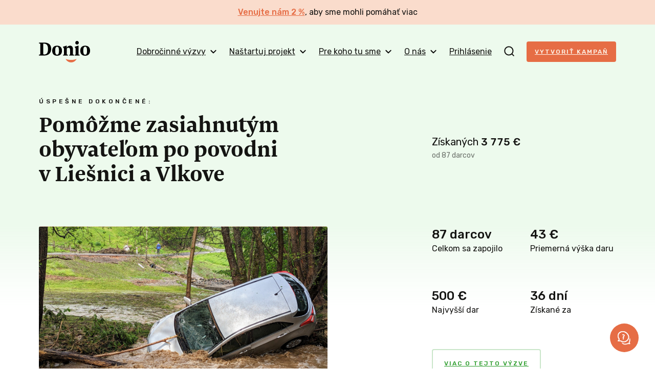

--- FILE ---
content_type: image/svg+xml
request_url: https://donio-sk-ebegjdj7wq-ey.a.run.app/build/frontend/images/icons/print.997b2152.svg
body_size: 1386
content:
<svg width="25" height="25" viewBox="0 0 25 25" fill="none" xmlns="http://www.w3.org/2000/svg">
<mask id="mask0_18571_21796" style="mask-type:alpha" maskUnits="userSpaceOnUse" x="0" y="0" width="25" height="25">
<rect x="0.234375" y="0.949219" width="24" height="24" fill="#D9D9D9"/>
</mask>
<g mask="url(#mask0_18571_21796)">
<path d="M8.23438 21.9492C7.68437 21.9492 7.21354 21.7534 6.82188 21.3617C6.43021 20.9701 6.23438 20.4992 6.23438 19.9492V17.9492H4.23438C3.68438 17.9492 3.21354 17.7534 2.82188 17.3617C2.43021 16.9701 2.23438 16.4992 2.23438 15.9492V11.9492C2.23438 11.0992 2.52604 10.3867 3.10938 9.81172C3.69271 9.23672 4.40104 8.94922 5.23438 8.94922H19.2344C20.0844 8.94922 20.7969 9.23672 21.3719 9.81172C21.9469 10.3867 22.2344 11.0992 22.2344 11.9492V15.9492C22.2344 16.4992 22.0385 16.9701 21.6469 17.3617C21.2552 17.7534 20.7844 17.9492 20.2344 17.9492H18.2344V19.9492C18.2344 20.4992 18.0385 20.9701 17.6469 21.3617C17.2552 21.7534 16.7844 21.9492 16.2344 21.9492H8.23438ZM18.2344 7.94922H6.23438V5.94922C6.23438 5.39922 6.43021 4.92839 6.82188 4.53672C7.21354 4.14505 7.68437 3.94922 8.23438 3.94922H16.2344C16.7844 3.94922 17.2552 4.14505 17.6469 4.53672C18.0385 4.92839 18.2344 5.39922 18.2344 5.94922V7.94922ZM18.2344 13.4492C18.5177 13.4492 18.7552 13.3534 18.9469 13.1617C19.1385 12.9701 19.2344 12.7326 19.2344 12.4492C19.2344 12.1659 19.1385 11.9284 18.9469 11.7367C18.7552 11.5451 18.5177 11.4492 18.2344 11.4492C17.951 11.4492 17.7135 11.5451 17.5219 11.7367C17.3302 11.9284 17.2344 12.1659 17.2344 12.4492C17.2344 12.7326 17.3302 12.9701 17.5219 13.1617C17.7135 13.3534 17.951 13.4492 18.2344 13.4492ZM8.23438 19.9492H16.2344V15.9492H8.23438V19.9492Z" fill="#E66D45"/>
</g>
</svg>


--- FILE ---
content_type: text/plain
request_url: https://www.google-analytics.com/j/collect?v=1&_v=j102&a=924443893&t=pageview&_s=1&dl=https%3A%2F%2Fdonio-sk-ebegjdj7wq-ey.a.run.app%2Fpovoden-v-liesnici-a-vlkove&ul=en-us%40posix&dt=Pom%C3%B4%C5%BEme%20zasiahnut%C3%BDm%20obyvate%C4%BEom%20po%20povodni%20v%20Lie%C5%A1nici%20a%20Vlkove%20%7C%20Donio&sr=1280x720&vp=1280x720&_u=YADAAEABAAAAACAAI~&jid=1941739868&gjid=774482901&cid=526218741.1770121586&tid=UA-149360547-2&_gid=1623018065.1770121586&_r=1&_slc=1&gtm=45He61u1h1n81NDJSQMSv830197266za200zd830197266&cd1=AB-A2&gcd=13l3l3l3l1l1&dma=0&tag_exp=102015665~103116026~103200004~104527906~104528501~104684208~104684211~115938466~115938468~116185181~116185182~116988316~117041587&z=1309934128
body_size: -582
content:
2,cG-QRJ77EDKFX